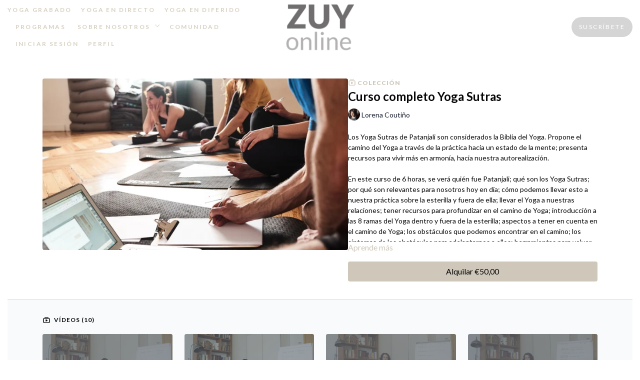

--- FILE ---
content_type: text/vnd.turbo-stream.html; charset=utf-8
request_url: https://tv.zentrourbanyoga.com/programs/collection-sd1zidnpvry.turbo_stream?playlist_position=sidebar&preview=false
body_size: -33
content:
<!DOCTYPE html><html><head><meta name="csrf-param" content="authenticity_token" />
<meta name="csrf-token" content="dd2JJi0gMT86ua0Pgr8JTIBo7vp2ynscxqIH_Z_8FhhAXiZoviTrmJqavbuvoyP8KxLEngZRBDalTNY_UAxe6Q" /></head><body><turbo-stream action="update" target="program_show"><template>
  <turbo-frame id="program_player">
      <turbo-frame id="program_collection_homepage" src="/programs/collection-sd1zidnpvry/collection_homepage?playlist_position=sidebar&amp;preview=false">
</turbo-frame></turbo-frame></template></turbo-stream></body></html>

--- FILE ---
content_type: text/vnd.turbo-stream.html; charset=utf-8
request_url: https://tv.zentrourbanyoga.com/programs/collection-sd1zidnpvry/collection_homepage?playlist_position=sidebar&preview=false
body_size: 51496
content:
<turbo-stream action="update" target="program_collection_homepage"><template><div class="hidden"
     data-controller="integrations"
     data-integrations-facebook-pixel-enabled-value="true"
     data-integrations-google-tag-manager-enabled-value="false"
     data-integrations-google-analytics-enabled-value="true"
>
  <span class="hidden"
        data-integrations-target="gTag"
        data-event="ViewContent"
        data-payload-attributes='["content_name"]'
        data-payload-values='[&quot;Curso completo Yoga Sutras&quot;]'
  ></span>
  <span class="hidden"
        data-integrations-target="fbPx"
        data-event="ViewContent"
        data-payload-attributes='["content_name"]'
        data-payload-values='[&quot;Curso completo Yoga Sutras&quot;]'
  ></span>
</div>

<div class="collection pt-0 lg:pt-4">
    <div
      class='container hotwired'
      id="collection_cover"
      data-controller="program program-details-modal"
      data-program-id="970903"
    >
      
<ds-modal no-background="" size="small" with-close-icon id="more-details-modal" data-action="close->program-details-modal#closeDetailModal">
  <div class="bg-ds-default">
    <div class="p-6 pb-0 max-h-[calc(100vh-190px)] overflow-y-auto">
      <p class="text-ds-default text-ds-large-bold mb-4">Curso completo Yoga Sutras</p>
      <p class="text-ds-small-semi-bold-uppercase text-ds-muted mb-4">Acerca de</p>
      <div class="content-description text-ds-base-regular text-ds-default mb-6" data-program-details-modal-target="modalContent"></div>
      <div class="p-4 bg-ds-overlay flex flex-col gap-2 rounded overflow-x-auto">
        <div class="flex w-full gap-2">
          <div class="text-ds-small-medium text-ds-default w-[100px]">Lanzado</div>
          <div class="text-ds-small-regular text-ds-default">marzo 2021</div>
        </div>
          <div class="flex w-full gap-2">
              <div class="text-ds-small-medium text-ds-default w-[100px] shrink-0">Categorías</div>
            <div class="flex flex-col w-full">
                <div class="flex">
                  <a
                    class="shrink-0 text-primary text-ds-small-medium inline-block mr-1"
                    target="_blank"
                    href="/categories/cursos-y-talleres-de-yoga-online"
                    data-turbo-frame="_top"
                  >
                    Programas
                  </a>
                  <span class="shrink-0 inline-block text-ds-small-regular text-ds-muted">
                    (213 vídeos)
                  </span>
                </div>
            </div>
          </div>
      </div>
        <p class="mt-6 text-ds-small-semi-bold-uppercase text-ds-muted">
          Materiales
        </p>
        <ds-swiper class="mt-4 md:grid md:grid-cols-4 md:gap-4"
          overflow-y-visible
          id="program_resources_swiper"
          md="disabled:true"
          options="{&quot;slidesPerView&quot;:2.3,&quot;spaceBetween&quot;:8}"
        >
            <swiper-slide>
              <ds-tooltip disabled md="disabled:false" id="file_resource_221964" class="flex h-12 w-full box-content" position="top">
                <div
                  style="clip-path: polygon(0 0, 0 100%, 100% 100%, 100% 16px, calc(100% - 16px) 0)"
                  class="w-full flex items-center bg-ds-subtle text-ds-default py-2 px-4 rounded relative box-border"
                >
                  <div class="text-ds-tiny-regular truncate max-h-8">
                    Bibliografia complementaria.pdf
                  </div>
                  <div
                    style="clip-path: polygon(0 0, 0 100%, 100% 100%, 100% 16px, calc(100% - 16px) 0)"
                    class="w-4 h-4 absolute right-0 top-0 bg-primary rounded rounded-t-none rounded-r-none"
                  ></div>
                </div>
              </ds-tooltip>
            </swiper-slide>
            <swiper-slide>
              <ds-tooltip disabled md="disabled:false" id="file_resource_222493" class="flex h-12 w-full box-content" position="top">
                <div
                  style="clip-path: polygon(0 0, 0 100%, 100% 100%, 100% 16px, calc(100% - 16px) 0)"
                  class="w-full flex items-center bg-ds-subtle text-ds-default py-2 px-4 rounded relative box-border"
                >
                  <div class="text-ds-tiny-regular truncate max-h-8">
                    patanjali-yoga-sutra-sanskrit.mp4
                  </div>
                  <div
                    style="clip-path: polygon(0 0, 0 100%, 100% 100%, 100% 16px, calc(100% - 16px) 0)"
                    class="w-4 h-4 absolute right-0 top-0 bg-primary rounded rounded-t-none rounded-r-none"
                  ></div>
                </div>
              </ds-tooltip>
            </swiper-slide>
            <swiper-slide>
              <ds-tooltip disabled md="disabled:false" id="file_resource_222490" class="flex h-12 w-full box-content" position="top">
                <div
                  style="clip-path: polygon(0 0, 0 100%, 100% 100%, 100% 16px, calc(100% - 16px) 0)"
                  class="w-full flex items-center bg-ds-subtle text-ds-default py-2 px-4 rounded relative box-border"
                >
                  <div class="text-ds-tiny-regular truncate max-h-8">
                    Esquema 8 ramas.pdf
                  </div>
                  <div
                    style="clip-path: polygon(0 0, 0 100%, 100% 100%, 100% 16px, calc(100% - 16px) 0)"
                    class="w-4 h-4 absolute right-0 top-0 bg-primary rounded rounded-t-none rounded-r-none"
                  ></div>
                </div>
              </ds-tooltip>
            </swiper-slide>
            <swiper-slide>
              <ds-tooltip disabled md="disabled:false" id="file_resource_222494" class="flex h-12 w-full box-content" position="top">
                <div
                  style="clip-path: polygon(0 0, 0 100%, 100% 100%, 100% 16px, calc(100% - 16px) 0)"
                  class="w-full flex items-center bg-ds-subtle text-ds-default py-2 px-4 rounded relative box-border"
                >
                  <div class="text-ds-tiny-regular truncate max-h-8">
                    patanjali-mantra.mp4
                  </div>
                  <div
                    style="clip-path: polygon(0 0, 0 100%, 100% 100%, 100% 16px, calc(100% - 16px) 0)"
                    class="w-4 h-4 absolute right-0 top-0 bg-primary rounded rounded-t-none rounded-r-none"
                  ></div>
                </div>
              </ds-tooltip>
            </swiper-slide>
        </ds-swiper>
        <p class="text-ds-small-regular text-ds-muted mt-2">
          Disponible para descargar después de la compra.
        </p>
    </div>
    <div class="text-right p-6 pt-2">
      <ds-button variant="primary" onclick="document.getElementById('more-details-modal').close()">Cerrar</ds-button>
    </div>
  </div>
</ds-modal>

<div class="flex flex-col lg:flex-row gap-x-12 mb-6 lg:mb-0">
    <div class="h-full w-full lg:w-[55%] relative">
        <img
          src="https://alpha.uscreencdn.com/images/programs/970903/horizontal/10675_2Fcatalog_image_2F970903_2F1q5llnd2R0yVEPM5ipvp_LuciaMphoto19_06_20-_20ZUY_135-XL.jpg?auto=webp&width=700"
          srcset="https://alpha.uscreencdn.com/images/programs/970903/horizontal/10675_2Fcatalog_image_2F970903_2F1q5llnd2R0yVEPM5ipvp_LuciaMphoto19_06_20-_20ZUY_135-XL.jpg?auto=webp&width=700,
                  https://alpha.uscreencdn.com/images/programs/970903/horizontal/10675_2Fcatalog_image_2F970903_2F1q5llnd2R0yVEPM5ipvp_LuciaMphoto19_06_20-_20ZUY_135-XL.jpg?auto=webp&width=1050 2x"
          alt="Curso completo Yoga Sutras"
          class="aspect-video rounded h-auto w-full"
        >
    </div>
  <div id="program_about" class="w-full lg:w-[45%] lg:mb-5">
      <p class="text-primary text-ds-tiny-bold-uppercase mb-1 mt-4 lg:mt-0">
        <ds-icon class="inline-block align-sub" size="16px" name='playlist'></ds-icon> Colección
      </p>
      <h1 class="text-ds-title-2-semi-bold mt-2 lg:mt-0">
        Curso completo Yoga Sutras
      </h1>
      <div class="mt-2">
        <span class="inline-block">
            <ds-avatar
              style="--ds-avatar-size: 1.5rem;"
              class="inline-block "
              size="xxxs"
              url="https://alpha.uscreencdn.com/images/author/35404/small_Y8OKYZ0TSsS1ON2oeZ3C_IMG_0301.jpeg"
              text="Lorena Coutiño">
            </ds-avatar>
        </span>
        <span class="inline-block align-super text-ds-default text-ds-small-regular">
          Lorena Coutiño
        </span>
      </div>
    <div class="mt-4 text-ds-small-regular">
      <div aria-expanded=true class="content-description line-clamp-3 max-h-[60px] xl:line-clamp-[7] xl:max-h-[140px] xl:aria-expanded:line-clamp-[11] xl:aria-expanded:max-h-[220px]" data-program-details-modal-target="description">
        <p>Los Yoga Sutras de Patanjali son considerados la Biblia del Yoga. Propone el camino del Yoga a través de la práctica hacia un estado de la mente; presenta recursos para vivir más en armonía, hacia nuestra autorealización.</p><p>&nbsp;</p><p>En este curso de 6 horas, se verá quién fue Patanjali; qué son los Yoga Sutras; por qué son relevantes para nosotros hoy en día; cómo podemos llevar esto a nuestra práctica sobre la esterilla y fuera de ella; llevar el Yoga a nuestras relaciones; tener recursos para profundizar en el camino de Yoga; introducción a las 8 ramas del Yoga dentro y fuera de la esterilla; aspectos a tener en cuenta en el camino de Yoga; los obstáculos que podemos encontrar en el camino; los síntomas de los obstáculos para adelantarnos a ellos; herramientas para volver al camino cuando lo perdemos y conclusiones de cómo llevar esto a nuestra práctica y nuestra vida.</p><p>&nbsp;</p><p>Este curso contiene el material de los cursos: "Yoga Sutras – para la práctica y para la vida",&nbsp;"Introducción a las 8 ramas del Yoga y "Yoga Sutras: obstáculos en el camino de Yoga y recursos para afrontarlos" en un pack.</p><p><br></p><p>Precio: 50€ acceso durante 3 meses</p><p>Duración: Curso completo 6 hrs y 20 min de videos</p><p>Profesora; Lorena Coutiño</p><p>&nbsp;</p><p>*material extraido de la formacion&nbsp;de Yoga 200 hrs.</p>
      </div>
      <ds-button variant="text" data-action="click->program-details-modal#openDetailModal" class="cursor-pointer">Aprende más</ds-button>
    </div>
    <div class="mt-4 flex flex-col sm:flex-row gap-2 ">
          <ds-button class="w-full" href="/checkout/new?o=rp970903" variant="primary" data-turbo-frame="_top">
            Alquilar €50,00</ds-button>
    </div>
  </div>
</div>

    </div>

  <div class="collection-videos relative bg-ds-inset border-y border-ds-default mt-4" id="program_playlist">
    <div class="container">
      <div
        class="py-8"
        data-area="playlist"
        data-controller="playlist-modal"
        data-playlist-modal-root-url-value="https://tv.zentrourbanyoga.com"
      >
          <ds-modal
            id="free-video-modal"
            size="large"
            with-close-icon
            close-icon-in-backdrop
            no-background
            
            data-action="close->playlist-modal#stopVideo"
            data-playlist-modal-target="modal"
          >
            <div data-controller="integrations"
                 data-integrations-facebook-pixel-enabled-value="true"
                 data-integrations-google-tag-manager-enabled-value="false"
                 data-integrations-google-analytics-enabled-value="true"
                 class="bg-ds-subtle"
            >
              <turbo-frame id="free_program"></turbo-frame>            </div>
          </ds-modal>

        <div class="flex items-center justify-between mb-5">
          <p class="collection-videos-counter text-ds-tiny-semi-bold-uppercase" data-area="counter">
            <ds-icon size="16px" class="pr-1 inline-block align-bottom" name='playlist'></ds-icon>
            Vídeos (10)
          </p>
        </div>
          <div class="playlist-divider mt-4 mb-3 md:hidden col-span-full" data-area="playlist-divider">
            
          </div>
            <ds-swiper
              initial-slide="0"
              class="md:hidden"
              md="disabled:true"
              overflow-visible
              options="{&quot;slidesPerView&quot;:2.3,&quot;spaceBetween&quot;:8}"
            >
                <swiper-slide>
                    <div class="content-item block pointer-events-none swiper-slide" data-cid="1805777">
    <div class="content-item-video relative">
      <div aria-hidden="true" style="padding-bottom: 56%;"></div>
      <img alt="¿Quién fue Patanjali y qué son los Yoga Sutras?" class="rounded absolute object-cover h-full w-full top-0 left-0" style="opacity: 1;" srcset="https://alpha.uscreencdn.com/images/programs/521367/horizontal/thumbnail.jpg?auto=webp&amp;width=350 350w, https://alpha.uscreencdn.com/images/programs/521367/horizontal/thumbnail.jpg?auto=webp&amp;width=700 700w, https://alpha.uscreencdn.com/images/programs/521367/horizontal/thumbnail.jpg?auto=webp&amp;width=1050 1050w" loading="lazy" decoding="async" src="https://alpha.uscreencdn.com/images/programs/521367/horizontal/thumbnail.jpg" />
      <div class="badge flex justify-center items-center text-white content-card-badge">
        <span class="badge-item">17:36</span>
      </div>
      <div class="absolute flex items-center justify-center inset-0 bg-transparent-light text-white rounded" data-test="lock-icon">
        <svg xmlns="http://www.w3.org/2000/svg" viewBox="0 0 18 20" data-area="lock-icon" height="18" width="20"><g fill="none" fill-rule="evenodd" stroke="currentColor" stroke-linecap="round" stroke-linejoin="round" stroke-width="1.5"><path d="M13.927 18.872H3.634C2.18 18.872 1 17.727 1 16.312V10.35c0-1.413 1.18-2.56 2.634-2.56h10.293c1.455 0 2.634 1.147 2.634 2.56v5.964c0 1.414-1.179 2.56-2.634 2.56z"></path><path d="M3.81 7.79V5.83C3.81 3.162 6.035 1 8.78 1c2.746 0 4.97 2.162 4.97 4.829V7.79"></path></g></svg>

      </div>
    </div>
    <p class="content-item-title mt-2 text-ds-base-regular truncate" title="¿Quién fue Patanjali y qué son los Yoga Sutras?">¿Quién fue Patanjali y qué son los Yoga Sutras?</p>
    <p class="content-item-description text-ds-muted text-ds-small-regular line-clamp-2 h-10"></p>
  </div>

                </swiper-slide>
                <swiper-slide>
                    <div class="content-item block pointer-events-none swiper-slide" data-cid="1805778">
    <div class="content-item-video relative">
      <div aria-hidden="true" style="padding-bottom: 56%;"></div>
      <img alt="Intro a 4 capítulos Yoga Sutras" class="rounded absolute object-cover h-full w-full top-0 left-0" style="opacity: 1;" srcset="https://alpha.uscreencdn.com/images/programs/460697/horizontal/thumbnail.jpg?auto=webp&amp;width=350 350w, https://alpha.uscreencdn.com/images/programs/460697/horizontal/thumbnail.jpg?auto=webp&amp;width=700 700w, https://alpha.uscreencdn.com/images/programs/460697/horizontal/thumbnail.jpg?auto=webp&amp;width=1050 1050w" loading="lazy" decoding="async" src="https://alpha.uscreencdn.com/images/programs/460697/horizontal/thumbnail.jpg" />
      <div class="badge flex justify-center items-center text-white content-card-badge">
        <span class="badge-item">15:07</span>
      </div>
      <div class="absolute flex items-center justify-center inset-0 bg-transparent-light text-white rounded" data-test="lock-icon">
        <svg xmlns="http://www.w3.org/2000/svg" viewBox="0 0 18 20" data-area="lock-icon" height="18" width="20"><g fill="none" fill-rule="evenodd" stroke="currentColor" stroke-linecap="round" stroke-linejoin="round" stroke-width="1.5"><path d="M13.927 18.872H3.634C2.18 18.872 1 17.727 1 16.312V10.35c0-1.413 1.18-2.56 2.634-2.56h10.293c1.455 0 2.634 1.147 2.634 2.56v5.964c0 1.414-1.179 2.56-2.634 2.56z"></path><path d="M3.81 7.79V5.83C3.81 3.162 6.035 1 8.78 1c2.746 0 4.97 2.162 4.97 4.829V7.79"></path></g></svg>

      </div>
    </div>
    <p class="content-item-title mt-2 text-ds-base-regular truncate" title="Intro a 4 capítulos Yoga Sutras">Intro a 4 capítulos Yoga Sutras</p>
    <p class="content-item-description text-ds-muted text-ds-small-regular line-clamp-2 h-10"></p>
  </div>

                </swiper-slide>
                <swiper-slide>
                    <div class="content-item block pointer-events-none swiper-slide" data-cid="1805780">
    <div class="content-item-video relative">
      <div aria-hidden="true" style="padding-bottom: 56%;"></div>
      <img alt="Intro a las 8 ramas del Yoga" class="rounded absolute object-cover h-full w-full top-0 left-0" style="opacity: 1;" srcset="https://alpha.uscreencdn.com/images/programs/488491/horizontal/thumbnail.jpg?auto=webp&amp;width=350 350w, https://alpha.uscreencdn.com/images/programs/488491/horizontal/thumbnail.jpg?auto=webp&amp;width=700 700w, https://alpha.uscreencdn.com/images/programs/488491/horizontal/thumbnail.jpg?auto=webp&amp;width=1050 1050w" loading="lazy" decoding="async" src="https://alpha.uscreencdn.com/images/programs/488491/horizontal/thumbnail.jpg" />
      <div class="badge flex justify-center items-center text-white content-card-badge">
        <span class="badge-item">55:34</span>
      </div>
      <div class="absolute flex items-center justify-center inset-0 bg-transparent-light text-white rounded" data-test="lock-icon">
        <svg xmlns="http://www.w3.org/2000/svg" viewBox="0 0 18 20" data-area="lock-icon" height="18" width="20"><g fill="none" fill-rule="evenodd" stroke="currentColor" stroke-linecap="round" stroke-linejoin="round" stroke-width="1.5"><path d="M13.927 18.872H3.634C2.18 18.872 1 17.727 1 16.312V10.35c0-1.413 1.18-2.56 2.634-2.56h10.293c1.455 0 2.634 1.147 2.634 2.56v5.964c0 1.414-1.179 2.56-2.634 2.56z"></path><path d="M3.81 7.79V5.83C3.81 3.162 6.035 1 8.78 1c2.746 0 4.97 2.162 4.97 4.829V7.79"></path></g></svg>

      </div>
    </div>
    <p class="content-item-title mt-2 text-ds-base-regular truncate" title="Intro a las 8 ramas del Yoga">Intro a las 8 ramas del Yoga</p>
    <p class="content-item-description text-ds-muted text-ds-small-regular line-clamp-2 h-10"></p>
  </div>

                </swiper-slide>
                <swiper-slide>
                    <div class="content-item block pointer-events-none swiper-slide" data-cid="1805781">
    <div class="content-item-video relative">
      <div aria-hidden="true" style="padding-bottom: 56%;"></div>
      <img alt="Los Yamas" class="rounded absolute object-cover h-full w-full top-0 left-0" style="opacity: 1;" srcset="https://alpha.uscreencdn.com/images/programs/488420/horizontal/thumbnail.jpg?auto=webp&amp;width=350 350w, https://alpha.uscreencdn.com/images/programs/488420/horizontal/thumbnail.jpg?auto=webp&amp;width=700 700w, https://alpha.uscreencdn.com/images/programs/488420/horizontal/thumbnail.jpg?auto=webp&amp;width=1050 1050w" loading="lazy" decoding="async" src="https://alpha.uscreencdn.com/images/programs/488420/horizontal/thumbnail.jpg" />
      <div class="badge flex justify-center items-center text-white content-card-badge">
        <span class="badge-item">41:49</span>
      </div>
      <div class="absolute flex items-center justify-center inset-0 bg-transparent-light text-white rounded" data-test="lock-icon">
        <svg xmlns="http://www.w3.org/2000/svg" viewBox="0 0 18 20" data-area="lock-icon" height="18" width="20"><g fill="none" fill-rule="evenodd" stroke="currentColor" stroke-linecap="round" stroke-linejoin="round" stroke-width="1.5"><path d="M13.927 18.872H3.634C2.18 18.872 1 17.727 1 16.312V10.35c0-1.413 1.18-2.56 2.634-2.56h10.293c1.455 0 2.634 1.147 2.634 2.56v5.964c0 1.414-1.179 2.56-2.634 2.56z"></path><path d="M3.81 7.79V5.83C3.81 3.162 6.035 1 8.78 1c2.746 0 4.97 2.162 4.97 4.829V7.79"></path></g></svg>

      </div>
    </div>
    <p class="content-item-title mt-2 text-ds-base-regular truncate" title="Los Yamas">Los Yamas</p>
    <p class="content-item-description text-ds-muted text-ds-small-regular line-clamp-2 h-10"></p>
  </div>

                </swiper-slide>
                <swiper-slide>
                    <div class="content-item block pointer-events-none swiper-slide" data-cid="1805782">
    <div class="content-item-video relative">
      <div aria-hidden="true" style="padding-bottom: 56%;"></div>
      <img alt="Los Niyamas" class="rounded absolute object-cover h-full w-full top-0 left-0" style="opacity: 1;" srcset="https://alpha.uscreencdn.com/images/programs/488418/horizontal/thumbnail.jpg?auto=webp&amp;width=350 350w, https://alpha.uscreencdn.com/images/programs/488418/horizontal/thumbnail.jpg?auto=webp&amp;width=700 700w, https://alpha.uscreencdn.com/images/programs/488418/horizontal/thumbnail.jpg?auto=webp&amp;width=1050 1050w" loading="lazy" decoding="async" src="https://alpha.uscreencdn.com/images/programs/488418/horizontal/thumbnail.jpg" />
      <div class="badge flex justify-center items-center text-white content-card-badge">
        <span class="badge-item">34:36</span>
      </div>
      <div class="absolute flex items-center justify-center inset-0 bg-transparent-light text-white rounded" data-test="lock-icon">
        <svg xmlns="http://www.w3.org/2000/svg" viewBox="0 0 18 20" data-area="lock-icon" height="18" width="20"><g fill="none" fill-rule="evenodd" stroke="currentColor" stroke-linecap="round" stroke-linejoin="round" stroke-width="1.5"><path d="M13.927 18.872H3.634C2.18 18.872 1 17.727 1 16.312V10.35c0-1.413 1.18-2.56 2.634-2.56h10.293c1.455 0 2.634 1.147 2.634 2.56v5.964c0 1.414-1.179 2.56-2.634 2.56z"></path><path d="M3.81 7.79V5.83C3.81 3.162 6.035 1 8.78 1c2.746 0 4.97 2.162 4.97 4.829V7.79"></path></g></svg>

      </div>
    </div>
    <p class="content-item-title mt-2 text-ds-base-regular truncate" title="Los Niyamas">Los Niyamas</p>
    <p class="content-item-description text-ds-muted text-ds-small-regular line-clamp-2 h-10"></p>
  </div>

                </swiper-slide>
                <swiper-slide>
                    <div class="content-item block pointer-events-none swiper-slide" data-cid="1805784">
    <div class="content-item-video relative">
      <div aria-hidden="true" style="padding-bottom: 56%;"></div>
      <img alt="Yoga Sutras: Aspectos a tener en cuenta en el camino de Yoga." class="rounded absolute object-cover h-full w-full top-0 left-0" style="opacity: 1;" srcset="https://alpha.uscreencdn.com/images/programs/526288/horizontal/thumbnail.jpg?auto=webp&amp;width=350 350w, https://alpha.uscreencdn.com/images/programs/526288/horizontal/thumbnail.jpg?auto=webp&amp;width=700 700w, https://alpha.uscreencdn.com/images/programs/526288/horizontal/thumbnail.jpg?auto=webp&amp;width=1050 1050w" loading="lazy" decoding="async" src="https://alpha.uscreencdn.com/images/programs/526288/horizontal/thumbnail.jpg" />
      <div class="badge flex justify-center items-center text-white content-card-badge">
        <span class="badge-item">11:24</span>
      </div>
      <div class="absolute flex items-center justify-center inset-0 bg-transparent-light text-white rounded" data-test="lock-icon">
        <svg xmlns="http://www.w3.org/2000/svg" viewBox="0 0 18 20" data-area="lock-icon" height="18" width="20"><g fill="none" fill-rule="evenodd" stroke="currentColor" stroke-linecap="round" stroke-linejoin="round" stroke-width="1.5"><path d="M13.927 18.872H3.634C2.18 18.872 1 17.727 1 16.312V10.35c0-1.413 1.18-2.56 2.634-2.56h10.293c1.455 0 2.634 1.147 2.634 2.56v5.964c0 1.414-1.179 2.56-2.634 2.56z"></path><path d="M3.81 7.79V5.83C3.81 3.162 6.035 1 8.78 1c2.746 0 4.97 2.162 4.97 4.829V7.79"></path></g></svg>

      </div>
    </div>
    <p class="content-item-title mt-2 text-ds-base-regular truncate" title="Yoga Sutras: Aspectos a tener en cuenta en el camino de Yoga.">Yoga Sutras: Aspectos a tener en cuenta en el camino de Yoga.</p>
    <p class="content-item-description text-ds-muted text-ds-small-regular line-clamp-2 h-10"></p>
  </div>

                </swiper-slide>
                <swiper-slide>
                    <div class="content-item block pointer-events-none swiper-slide" data-cid="1805785">
    <div class="content-item-video relative">
      <div aria-hidden="true" style="padding-bottom: 56%;"></div>
      <img alt="Yoga Sutras: los obstáculos." class="rounded absolute object-cover h-full w-full top-0 left-0" style="opacity: 1;" srcset="https://alpha.uscreencdn.com/images/programs/526299/horizontal/thumbnail.jpg?auto=webp&amp;width=350 350w, https://alpha.uscreencdn.com/images/programs/526299/horizontal/thumbnail.jpg?auto=webp&amp;width=700 700w, https://alpha.uscreencdn.com/images/programs/526299/horizontal/thumbnail.jpg?auto=webp&amp;width=1050 1050w" loading="lazy" decoding="async" src="https://alpha.uscreencdn.com/images/programs/526299/horizontal/thumbnail.jpg" />
      <div class="badge flex justify-center items-center text-white content-card-badge">
        <span class="badge-item">17:33</span>
      </div>
      <div class="absolute flex items-center justify-center inset-0 bg-transparent-light text-white rounded" data-test="lock-icon">
        <svg xmlns="http://www.w3.org/2000/svg" viewBox="0 0 18 20" data-area="lock-icon" height="18" width="20"><g fill="none" fill-rule="evenodd" stroke="currentColor" stroke-linecap="round" stroke-linejoin="round" stroke-width="1.5"><path d="M13.927 18.872H3.634C2.18 18.872 1 17.727 1 16.312V10.35c0-1.413 1.18-2.56 2.634-2.56h10.293c1.455 0 2.634 1.147 2.634 2.56v5.964c0 1.414-1.179 2.56-2.634 2.56z"></path><path d="M3.81 7.79V5.83C3.81 3.162 6.035 1 8.78 1c2.746 0 4.97 2.162 4.97 4.829V7.79"></path></g></svg>

      </div>
    </div>
    <p class="content-item-title mt-2 text-ds-base-regular truncate" title="Yoga Sutras: los obstáculos.">Yoga Sutras: los obstáculos.</p>
    <p class="content-item-description text-ds-muted text-ds-small-regular line-clamp-2 h-10"></p>
  </div>

                </swiper-slide>
                <swiper-slide>
                    <div class="content-item block pointer-events-none swiper-slide" data-cid="1805786">
    <div class="content-item-video relative">
      <div aria-hidden="true" style="padding-bottom: 56%;"></div>
      <img alt="Yoga Sutras: síntomas de los obstáculos." class="rounded absolute object-cover h-full w-full top-0 left-0" style="opacity: 1;" srcset="https://alpha.uscreencdn.com/images/programs/526279/horizontal/thumbnail.jpg?auto=webp&amp;width=350 350w, https://alpha.uscreencdn.com/images/programs/526279/horizontal/thumbnail.jpg?auto=webp&amp;width=700 700w, https://alpha.uscreencdn.com/images/programs/526279/horizontal/thumbnail.jpg?auto=webp&amp;width=1050 1050w" loading="lazy" decoding="async" src="https://alpha.uscreencdn.com/images/programs/526279/horizontal/thumbnail.jpg" />
      <div class="badge flex justify-center items-center text-white content-card-badge">
        <span class="badge-item">07:59</span>
      </div>
      <div class="absolute flex items-center justify-center inset-0 bg-transparent-light text-white rounded" data-test="lock-icon">
        <svg xmlns="http://www.w3.org/2000/svg" viewBox="0 0 18 20" data-area="lock-icon" height="18" width="20"><g fill="none" fill-rule="evenodd" stroke="currentColor" stroke-linecap="round" stroke-linejoin="round" stroke-width="1.5"><path d="M13.927 18.872H3.634C2.18 18.872 1 17.727 1 16.312V10.35c0-1.413 1.18-2.56 2.634-2.56h10.293c1.455 0 2.634 1.147 2.634 2.56v5.964c0 1.414-1.179 2.56-2.634 2.56z"></path><path d="M3.81 7.79V5.83C3.81 3.162 6.035 1 8.78 1c2.746 0 4.97 2.162 4.97 4.829V7.79"></path></g></svg>

      </div>
    </div>
    <p class="content-item-title mt-2 text-ds-base-regular truncate" title="Yoga Sutras: síntomas de los obstáculos.">Yoga Sutras: síntomas de los obstáculos.</p>
    <p class="content-item-description text-ds-muted text-ds-small-regular line-clamp-2 h-10"></p>
  </div>

                </swiper-slide>
                <swiper-slide>
                    <div class="content-item block pointer-events-none swiper-slide" data-cid="1805787">
    <div class="content-item-video relative">
      <div aria-hidden="true" style="padding-bottom: 56%;"></div>
      <img alt="Yoga Sutras: volver al camino" class="rounded absolute object-cover h-full w-full top-0 left-0" style="opacity: 1;" srcset="https://alpha.uscreencdn.com/images/programs/526308/horizontal/thumbnail.jpg?auto=webp&amp;width=350 350w, https://alpha.uscreencdn.com/images/programs/526308/horizontal/thumbnail.jpg?auto=webp&amp;width=700 700w, https://alpha.uscreencdn.com/images/programs/526308/horizontal/thumbnail.jpg?auto=webp&amp;width=1050 1050w" loading="lazy" decoding="async" src="https://alpha.uscreencdn.com/images/programs/526308/horizontal/thumbnail.jpg" />
      <div class="badge flex justify-center items-center text-white content-card-badge">
        <span class="badge-item">41:35</span>
      </div>
      <div class="absolute flex items-center justify-center inset-0 bg-transparent-light text-white rounded" data-test="lock-icon">
        <svg xmlns="http://www.w3.org/2000/svg" viewBox="0 0 18 20" data-area="lock-icon" height="18" width="20"><g fill="none" fill-rule="evenodd" stroke="currentColor" stroke-linecap="round" stroke-linejoin="round" stroke-width="1.5"><path d="M13.927 18.872H3.634C2.18 18.872 1 17.727 1 16.312V10.35c0-1.413 1.18-2.56 2.634-2.56h10.293c1.455 0 2.634 1.147 2.634 2.56v5.964c0 1.414-1.179 2.56-2.634 2.56z"></path><path d="M3.81 7.79V5.83C3.81 3.162 6.035 1 8.78 1c2.746 0 4.97 2.162 4.97 4.829V7.79"></path></g></svg>

      </div>
    </div>
    <p class="content-item-title mt-2 text-ds-base-regular truncate" title="Yoga Sutras: volver al camino">Yoga Sutras: volver al camino</p>
    <p class="content-item-description text-ds-muted text-ds-small-regular line-clamp-2 h-10"></p>
  </div>

                </swiper-slide>
                <swiper-slide>
                    <div class="content-item block pointer-events-none swiper-slide" data-cid="1805788">
    <div class="content-item-video relative">
      <div aria-hidden="true" style="padding-bottom: 56%;"></div>
      <img alt="Yoga Sutras: conclusiones" class="rounded absolute object-cover h-full w-full top-0 left-0" style="opacity: 1;" srcset="https://alpha.uscreencdn.com/images/programs/526278/horizontal/thumbnail.jpg?auto=webp&amp;width=350 350w, https://alpha.uscreencdn.com/images/programs/526278/horizontal/thumbnail.jpg?auto=webp&amp;width=700 700w, https://alpha.uscreencdn.com/images/programs/526278/horizontal/thumbnail.jpg?auto=webp&amp;width=1050 1050w" loading="lazy" decoding="async" src="https://alpha.uscreencdn.com/images/programs/526278/horizontal/thumbnail.jpg" />
      <div class="badge flex justify-center items-center text-white content-card-badge">
        <span class="badge-item">07:57</span>
      </div>
      <div class="absolute flex items-center justify-center inset-0 bg-transparent-light text-white rounded" data-test="lock-icon">
        <svg xmlns="http://www.w3.org/2000/svg" viewBox="0 0 18 20" data-area="lock-icon" height="18" width="20"><g fill="none" fill-rule="evenodd" stroke="currentColor" stroke-linecap="round" stroke-linejoin="round" stroke-width="1.5"><path d="M13.927 18.872H3.634C2.18 18.872 1 17.727 1 16.312V10.35c0-1.413 1.18-2.56 2.634-2.56h10.293c1.455 0 2.634 1.147 2.634 2.56v5.964c0 1.414-1.179 2.56-2.634 2.56z"></path><path d="M3.81 7.79V5.83C3.81 3.162 6.035 1 8.78 1c2.746 0 4.97 2.162 4.97 4.829V7.79"></path></g></svg>

      </div>
    </div>
    <p class="content-item-title mt-2 text-ds-base-regular truncate" title="Yoga Sutras: conclusiones">Yoga Sutras: conclusiones</p>
    <p class="content-item-description text-ds-muted text-ds-small-regular line-clamp-2 h-10"></p>
  </div>

                </swiper-slide>
            </ds-swiper>
        <ds-show-more
          style="--ds-show-more-fade-color: transparent;"
          content-not-clickable
          class="!hidden md:!block"
          float="center"
          disabled="true"
          once
          max-height="550"
          md="disabled:false"
          lg="max-height:900"
        >
          <ds-button slot="button" class="collection-videos-button mt-6">Mostrar todos los vídeos</ds-button>
          <div slot="content" class="grid grid-cols-2 md:grid-cols-3 lg:grid-cols-4 gap-6" data-area="chapters">
                <div class="content-item block pointer-events-none" data-cid="1805777">
    <div class="content-item-video relative">
      <div aria-hidden="true" style="padding-bottom: 56%;"></div>
      <img alt="¿Quién fue Patanjali y qué son los Yoga Sutras?" class="rounded absolute object-cover h-full w-full top-0 left-0" style="opacity: 1;" srcset="https://alpha.uscreencdn.com/images/programs/521367/horizontal/thumbnail.jpg?auto=webp&amp;width=350 350w, https://alpha.uscreencdn.com/images/programs/521367/horizontal/thumbnail.jpg?auto=webp&amp;width=700 700w, https://alpha.uscreencdn.com/images/programs/521367/horizontal/thumbnail.jpg?auto=webp&amp;width=1050 1050w" loading="lazy" decoding="async" src="https://alpha.uscreencdn.com/images/programs/521367/horizontal/thumbnail.jpg" />
      <div class="badge flex justify-center items-center text-white content-card-badge">
        <span class="badge-item">17:36</span>
      </div>
      <div class="absolute flex items-center justify-center inset-0 bg-transparent-light text-white rounded" data-test="lock-icon">
        <svg xmlns="http://www.w3.org/2000/svg" viewBox="0 0 18 20" data-area="lock-icon" height="18" width="20"><g fill="none" fill-rule="evenodd" stroke="currentColor" stroke-linecap="round" stroke-linejoin="round" stroke-width="1.5"><path d="M13.927 18.872H3.634C2.18 18.872 1 17.727 1 16.312V10.35c0-1.413 1.18-2.56 2.634-2.56h10.293c1.455 0 2.634 1.147 2.634 2.56v5.964c0 1.414-1.179 2.56-2.634 2.56z"></path><path d="M3.81 7.79V5.83C3.81 3.162 6.035 1 8.78 1c2.746 0 4.97 2.162 4.97 4.829V7.79"></path></g></svg>

      </div>
    </div>
    <p class="content-item-title mt-2 text-ds-base-regular truncate" title="¿Quién fue Patanjali y qué son los Yoga Sutras?">¿Quién fue Patanjali y qué son los Yoga Sutras?</p>
    <p class="content-item-description text-ds-muted text-ds-small-regular line-clamp-2 max-h-10"></p>
  </div>

                <div class="content-item block pointer-events-none" data-cid="1805778">
    <div class="content-item-video relative">
      <div aria-hidden="true" style="padding-bottom: 56%;"></div>
      <img alt="Intro a 4 capítulos Yoga Sutras" class="rounded absolute object-cover h-full w-full top-0 left-0" style="opacity: 1;" srcset="https://alpha.uscreencdn.com/images/programs/460697/horizontal/thumbnail.jpg?auto=webp&amp;width=350 350w, https://alpha.uscreencdn.com/images/programs/460697/horizontal/thumbnail.jpg?auto=webp&amp;width=700 700w, https://alpha.uscreencdn.com/images/programs/460697/horizontal/thumbnail.jpg?auto=webp&amp;width=1050 1050w" loading="lazy" decoding="async" src="https://alpha.uscreencdn.com/images/programs/460697/horizontal/thumbnail.jpg" />
      <div class="badge flex justify-center items-center text-white content-card-badge">
        <span class="badge-item">15:07</span>
      </div>
      <div class="absolute flex items-center justify-center inset-0 bg-transparent-light text-white rounded" data-test="lock-icon">
        <svg xmlns="http://www.w3.org/2000/svg" viewBox="0 0 18 20" data-area="lock-icon" height="18" width="20"><g fill="none" fill-rule="evenodd" stroke="currentColor" stroke-linecap="round" stroke-linejoin="round" stroke-width="1.5"><path d="M13.927 18.872H3.634C2.18 18.872 1 17.727 1 16.312V10.35c0-1.413 1.18-2.56 2.634-2.56h10.293c1.455 0 2.634 1.147 2.634 2.56v5.964c0 1.414-1.179 2.56-2.634 2.56z"></path><path d="M3.81 7.79V5.83C3.81 3.162 6.035 1 8.78 1c2.746 0 4.97 2.162 4.97 4.829V7.79"></path></g></svg>

      </div>
    </div>
    <p class="content-item-title mt-2 text-ds-base-regular truncate" title="Intro a 4 capítulos Yoga Sutras">Intro a 4 capítulos Yoga Sutras</p>
    <p class="content-item-description text-ds-muted text-ds-small-regular line-clamp-2 max-h-10"></p>
  </div>

                <div class="content-item block pointer-events-none" data-cid="1805780">
    <div class="content-item-video relative">
      <div aria-hidden="true" style="padding-bottom: 56%;"></div>
      <img alt="Intro a las 8 ramas del Yoga" class="rounded absolute object-cover h-full w-full top-0 left-0" style="opacity: 1;" srcset="https://alpha.uscreencdn.com/images/programs/488491/horizontal/thumbnail.jpg?auto=webp&amp;width=350 350w, https://alpha.uscreencdn.com/images/programs/488491/horizontal/thumbnail.jpg?auto=webp&amp;width=700 700w, https://alpha.uscreencdn.com/images/programs/488491/horizontal/thumbnail.jpg?auto=webp&amp;width=1050 1050w" loading="lazy" decoding="async" src="https://alpha.uscreencdn.com/images/programs/488491/horizontal/thumbnail.jpg" />
      <div class="badge flex justify-center items-center text-white content-card-badge">
        <span class="badge-item">55:34</span>
      </div>
      <div class="absolute flex items-center justify-center inset-0 bg-transparent-light text-white rounded" data-test="lock-icon">
        <svg xmlns="http://www.w3.org/2000/svg" viewBox="0 0 18 20" data-area="lock-icon" height="18" width="20"><g fill="none" fill-rule="evenodd" stroke="currentColor" stroke-linecap="round" stroke-linejoin="round" stroke-width="1.5"><path d="M13.927 18.872H3.634C2.18 18.872 1 17.727 1 16.312V10.35c0-1.413 1.18-2.56 2.634-2.56h10.293c1.455 0 2.634 1.147 2.634 2.56v5.964c0 1.414-1.179 2.56-2.634 2.56z"></path><path d="M3.81 7.79V5.83C3.81 3.162 6.035 1 8.78 1c2.746 0 4.97 2.162 4.97 4.829V7.79"></path></g></svg>

      </div>
    </div>
    <p class="content-item-title mt-2 text-ds-base-regular truncate" title="Intro a las 8 ramas del Yoga">Intro a las 8 ramas del Yoga</p>
    <p class="content-item-description text-ds-muted text-ds-small-regular line-clamp-2 max-h-10"></p>
  </div>

                <div class="content-item block pointer-events-none" data-cid="1805781">
    <div class="content-item-video relative">
      <div aria-hidden="true" style="padding-bottom: 56%;"></div>
      <img alt="Los Yamas" class="rounded absolute object-cover h-full w-full top-0 left-0" style="opacity: 1;" srcset="https://alpha.uscreencdn.com/images/programs/488420/horizontal/thumbnail.jpg?auto=webp&amp;width=350 350w, https://alpha.uscreencdn.com/images/programs/488420/horizontal/thumbnail.jpg?auto=webp&amp;width=700 700w, https://alpha.uscreencdn.com/images/programs/488420/horizontal/thumbnail.jpg?auto=webp&amp;width=1050 1050w" loading="lazy" decoding="async" src="https://alpha.uscreencdn.com/images/programs/488420/horizontal/thumbnail.jpg" />
      <div class="badge flex justify-center items-center text-white content-card-badge">
        <span class="badge-item">41:49</span>
      </div>
      <div class="absolute flex items-center justify-center inset-0 bg-transparent-light text-white rounded" data-test="lock-icon">
        <svg xmlns="http://www.w3.org/2000/svg" viewBox="0 0 18 20" data-area="lock-icon" height="18" width="20"><g fill="none" fill-rule="evenodd" stroke="currentColor" stroke-linecap="round" stroke-linejoin="round" stroke-width="1.5"><path d="M13.927 18.872H3.634C2.18 18.872 1 17.727 1 16.312V10.35c0-1.413 1.18-2.56 2.634-2.56h10.293c1.455 0 2.634 1.147 2.634 2.56v5.964c0 1.414-1.179 2.56-2.634 2.56z"></path><path d="M3.81 7.79V5.83C3.81 3.162 6.035 1 8.78 1c2.746 0 4.97 2.162 4.97 4.829V7.79"></path></g></svg>

      </div>
    </div>
    <p class="content-item-title mt-2 text-ds-base-regular truncate" title="Los Yamas">Los Yamas</p>
    <p class="content-item-description text-ds-muted text-ds-small-regular line-clamp-2 max-h-10"></p>
  </div>

                <div class="content-item block pointer-events-none" data-cid="1805782">
    <div class="content-item-video relative">
      <div aria-hidden="true" style="padding-bottom: 56%;"></div>
      <img alt="Los Niyamas" class="rounded absolute object-cover h-full w-full top-0 left-0" style="opacity: 1;" srcset="https://alpha.uscreencdn.com/images/programs/488418/horizontal/thumbnail.jpg?auto=webp&amp;width=350 350w, https://alpha.uscreencdn.com/images/programs/488418/horizontal/thumbnail.jpg?auto=webp&amp;width=700 700w, https://alpha.uscreencdn.com/images/programs/488418/horizontal/thumbnail.jpg?auto=webp&amp;width=1050 1050w" loading="lazy" decoding="async" src="https://alpha.uscreencdn.com/images/programs/488418/horizontal/thumbnail.jpg" />
      <div class="badge flex justify-center items-center text-white content-card-badge">
        <span class="badge-item">34:36</span>
      </div>
      <div class="absolute flex items-center justify-center inset-0 bg-transparent-light text-white rounded" data-test="lock-icon">
        <svg xmlns="http://www.w3.org/2000/svg" viewBox="0 0 18 20" data-area="lock-icon" height="18" width="20"><g fill="none" fill-rule="evenodd" stroke="currentColor" stroke-linecap="round" stroke-linejoin="round" stroke-width="1.5"><path d="M13.927 18.872H3.634C2.18 18.872 1 17.727 1 16.312V10.35c0-1.413 1.18-2.56 2.634-2.56h10.293c1.455 0 2.634 1.147 2.634 2.56v5.964c0 1.414-1.179 2.56-2.634 2.56z"></path><path d="M3.81 7.79V5.83C3.81 3.162 6.035 1 8.78 1c2.746 0 4.97 2.162 4.97 4.829V7.79"></path></g></svg>

      </div>
    </div>
    <p class="content-item-title mt-2 text-ds-base-regular truncate" title="Los Niyamas">Los Niyamas</p>
    <p class="content-item-description text-ds-muted text-ds-small-regular line-clamp-2 max-h-10"></p>
  </div>

                <div class="content-item block pointer-events-none" data-cid="1805784">
    <div class="content-item-video relative">
      <div aria-hidden="true" style="padding-bottom: 56%;"></div>
      <img alt="Yoga Sutras: Aspectos a tener en cuenta en el camino de Yoga." class="rounded absolute object-cover h-full w-full top-0 left-0" style="opacity: 1;" srcset="https://alpha.uscreencdn.com/images/programs/526288/horizontal/thumbnail.jpg?auto=webp&amp;width=350 350w, https://alpha.uscreencdn.com/images/programs/526288/horizontal/thumbnail.jpg?auto=webp&amp;width=700 700w, https://alpha.uscreencdn.com/images/programs/526288/horizontal/thumbnail.jpg?auto=webp&amp;width=1050 1050w" loading="lazy" decoding="async" src="https://alpha.uscreencdn.com/images/programs/526288/horizontal/thumbnail.jpg" />
      <div class="badge flex justify-center items-center text-white content-card-badge">
        <span class="badge-item">11:24</span>
      </div>
      <div class="absolute flex items-center justify-center inset-0 bg-transparent-light text-white rounded" data-test="lock-icon">
        <svg xmlns="http://www.w3.org/2000/svg" viewBox="0 0 18 20" data-area="lock-icon" height="18" width="20"><g fill="none" fill-rule="evenodd" stroke="currentColor" stroke-linecap="round" stroke-linejoin="round" stroke-width="1.5"><path d="M13.927 18.872H3.634C2.18 18.872 1 17.727 1 16.312V10.35c0-1.413 1.18-2.56 2.634-2.56h10.293c1.455 0 2.634 1.147 2.634 2.56v5.964c0 1.414-1.179 2.56-2.634 2.56z"></path><path d="M3.81 7.79V5.83C3.81 3.162 6.035 1 8.78 1c2.746 0 4.97 2.162 4.97 4.829V7.79"></path></g></svg>

      </div>
    </div>
    <p class="content-item-title mt-2 text-ds-base-regular truncate" title="Yoga Sutras: Aspectos a tener en cuenta en el camino de Yoga.">Yoga Sutras: Aspectos a tener en cuenta en el camino de Yoga.</p>
    <p class="content-item-description text-ds-muted text-ds-small-regular line-clamp-2 max-h-10"></p>
  </div>

                <div class="content-item block pointer-events-none" data-cid="1805785">
    <div class="content-item-video relative">
      <div aria-hidden="true" style="padding-bottom: 56%;"></div>
      <img alt="Yoga Sutras: los obstáculos." class="rounded absolute object-cover h-full w-full top-0 left-0" style="opacity: 1;" srcset="https://alpha.uscreencdn.com/images/programs/526299/horizontal/thumbnail.jpg?auto=webp&amp;width=350 350w, https://alpha.uscreencdn.com/images/programs/526299/horizontal/thumbnail.jpg?auto=webp&amp;width=700 700w, https://alpha.uscreencdn.com/images/programs/526299/horizontal/thumbnail.jpg?auto=webp&amp;width=1050 1050w" loading="lazy" decoding="async" src="https://alpha.uscreencdn.com/images/programs/526299/horizontal/thumbnail.jpg" />
      <div class="badge flex justify-center items-center text-white content-card-badge">
        <span class="badge-item">17:33</span>
      </div>
      <div class="absolute flex items-center justify-center inset-0 bg-transparent-light text-white rounded" data-test="lock-icon">
        <svg xmlns="http://www.w3.org/2000/svg" viewBox="0 0 18 20" data-area="lock-icon" height="18" width="20"><g fill="none" fill-rule="evenodd" stroke="currentColor" stroke-linecap="round" stroke-linejoin="round" stroke-width="1.5"><path d="M13.927 18.872H3.634C2.18 18.872 1 17.727 1 16.312V10.35c0-1.413 1.18-2.56 2.634-2.56h10.293c1.455 0 2.634 1.147 2.634 2.56v5.964c0 1.414-1.179 2.56-2.634 2.56z"></path><path d="M3.81 7.79V5.83C3.81 3.162 6.035 1 8.78 1c2.746 0 4.97 2.162 4.97 4.829V7.79"></path></g></svg>

      </div>
    </div>
    <p class="content-item-title mt-2 text-ds-base-regular truncate" title="Yoga Sutras: los obstáculos.">Yoga Sutras: los obstáculos.</p>
    <p class="content-item-description text-ds-muted text-ds-small-regular line-clamp-2 max-h-10"></p>
  </div>

                <div class="content-item block pointer-events-none" data-cid="1805786">
    <div class="content-item-video relative">
      <div aria-hidden="true" style="padding-bottom: 56%;"></div>
      <img alt="Yoga Sutras: síntomas de los obstáculos." class="rounded absolute object-cover h-full w-full top-0 left-0" style="opacity: 1;" srcset="https://alpha.uscreencdn.com/images/programs/526279/horizontal/thumbnail.jpg?auto=webp&amp;width=350 350w, https://alpha.uscreencdn.com/images/programs/526279/horizontal/thumbnail.jpg?auto=webp&amp;width=700 700w, https://alpha.uscreencdn.com/images/programs/526279/horizontal/thumbnail.jpg?auto=webp&amp;width=1050 1050w" loading="lazy" decoding="async" src="https://alpha.uscreencdn.com/images/programs/526279/horizontal/thumbnail.jpg" />
      <div class="badge flex justify-center items-center text-white content-card-badge">
        <span class="badge-item">07:59</span>
      </div>
      <div class="absolute flex items-center justify-center inset-0 bg-transparent-light text-white rounded" data-test="lock-icon">
        <svg xmlns="http://www.w3.org/2000/svg" viewBox="0 0 18 20" data-area="lock-icon" height="18" width="20"><g fill="none" fill-rule="evenodd" stroke="currentColor" stroke-linecap="round" stroke-linejoin="round" stroke-width="1.5"><path d="M13.927 18.872H3.634C2.18 18.872 1 17.727 1 16.312V10.35c0-1.413 1.18-2.56 2.634-2.56h10.293c1.455 0 2.634 1.147 2.634 2.56v5.964c0 1.414-1.179 2.56-2.634 2.56z"></path><path d="M3.81 7.79V5.83C3.81 3.162 6.035 1 8.78 1c2.746 0 4.97 2.162 4.97 4.829V7.79"></path></g></svg>

      </div>
    </div>
    <p class="content-item-title mt-2 text-ds-base-regular truncate" title="Yoga Sutras: síntomas de los obstáculos.">Yoga Sutras: síntomas de los obstáculos.</p>
    <p class="content-item-description text-ds-muted text-ds-small-regular line-clamp-2 max-h-10"></p>
  </div>

                <div class="content-item block pointer-events-none" data-cid="1805787">
    <div class="content-item-video relative">
      <div aria-hidden="true" style="padding-bottom: 56%;"></div>
      <img alt="Yoga Sutras: volver al camino" class="rounded absolute object-cover h-full w-full top-0 left-0" style="opacity: 1;" srcset="https://alpha.uscreencdn.com/images/programs/526308/horizontal/thumbnail.jpg?auto=webp&amp;width=350 350w, https://alpha.uscreencdn.com/images/programs/526308/horizontal/thumbnail.jpg?auto=webp&amp;width=700 700w, https://alpha.uscreencdn.com/images/programs/526308/horizontal/thumbnail.jpg?auto=webp&amp;width=1050 1050w" loading="lazy" decoding="async" src="https://alpha.uscreencdn.com/images/programs/526308/horizontal/thumbnail.jpg" />
      <div class="badge flex justify-center items-center text-white content-card-badge">
        <span class="badge-item">41:35</span>
      </div>
      <div class="absolute flex items-center justify-center inset-0 bg-transparent-light text-white rounded" data-test="lock-icon">
        <svg xmlns="http://www.w3.org/2000/svg" viewBox="0 0 18 20" data-area="lock-icon" height="18" width="20"><g fill="none" fill-rule="evenodd" stroke="currentColor" stroke-linecap="round" stroke-linejoin="round" stroke-width="1.5"><path d="M13.927 18.872H3.634C2.18 18.872 1 17.727 1 16.312V10.35c0-1.413 1.18-2.56 2.634-2.56h10.293c1.455 0 2.634 1.147 2.634 2.56v5.964c0 1.414-1.179 2.56-2.634 2.56z"></path><path d="M3.81 7.79V5.83C3.81 3.162 6.035 1 8.78 1c2.746 0 4.97 2.162 4.97 4.829V7.79"></path></g></svg>

      </div>
    </div>
    <p class="content-item-title mt-2 text-ds-base-regular truncate" title="Yoga Sutras: volver al camino">Yoga Sutras: volver al camino</p>
    <p class="content-item-description text-ds-muted text-ds-small-regular line-clamp-2 max-h-10"></p>
  </div>

                <div class="content-item block pointer-events-none" data-cid="1805788">
    <div class="content-item-video relative">
      <div aria-hidden="true" style="padding-bottom: 56%;"></div>
      <img alt="Yoga Sutras: conclusiones" class="rounded absolute object-cover h-full w-full top-0 left-0" style="opacity: 1;" srcset="https://alpha.uscreencdn.com/images/programs/526278/horizontal/thumbnail.jpg?auto=webp&amp;width=350 350w, https://alpha.uscreencdn.com/images/programs/526278/horizontal/thumbnail.jpg?auto=webp&amp;width=700 700w, https://alpha.uscreencdn.com/images/programs/526278/horizontal/thumbnail.jpg?auto=webp&amp;width=1050 1050w" loading="lazy" decoding="async" src="https://alpha.uscreencdn.com/images/programs/526278/horizontal/thumbnail.jpg" />
      <div class="badge flex justify-center items-center text-white content-card-badge">
        <span class="badge-item">07:57</span>
      </div>
      <div class="absolute flex items-center justify-center inset-0 bg-transparent-light text-white rounded" data-test="lock-icon">
        <svg xmlns="http://www.w3.org/2000/svg" viewBox="0 0 18 20" data-area="lock-icon" height="18" width="20"><g fill="none" fill-rule="evenodd" stroke="currentColor" stroke-linecap="round" stroke-linejoin="round" stroke-width="1.5"><path d="M13.927 18.872H3.634C2.18 18.872 1 17.727 1 16.312V10.35c0-1.413 1.18-2.56 2.634-2.56h10.293c1.455 0 2.634 1.147 2.634 2.56v5.964c0 1.414-1.179 2.56-2.634 2.56z"></path><path d="M3.81 7.79V5.83C3.81 3.162 6.035 1 8.78 1c2.746 0 4.97 2.162 4.97 4.829V7.79"></path></g></svg>

      </div>
    </div>
    <p class="content-item-title mt-2 text-ds-base-regular truncate" title="Yoga Sutras: conclusiones">Yoga Sutras: conclusiones</p>
    <p class="content-item-description text-ds-muted text-ds-small-regular line-clamp-2 max-h-10"></p>
  </div>

          </div>
        </ds-show-more>
      </div>
    </div>
  </div>

    <div class="collection-comments container">
      <div class="py-4 lg:py-8" id="comments_section_wrapper">
          <turbo-frame data-program-tabs-target="commentsContainer" class="community-page" id="program_comments" target="_top">
  <h3 class="comments-title font-medium text-xl">
    Comentarios en la colección
    (<turbo-frame id="collection_970903_comments_count">0</turbo-frame>)
  </h3>
        <p class="pb-4">
            <a class="text-primary capitalize font-medium" href="/sign_in">iniciar sesión</a> para participar en la conversación
        </p>

    <div class="border-b border-ds-default"></div>

      <turbo-frame lazy="true" id="collection_970903_comments_section" src="/contents/970903/comments">

        <ds-icon name="placeholders/comment"></ds-icon>
</turbo-frame></turbo-frame>
      </div>
    </div>
</div>
</template></turbo-stream>

--- FILE ---
content_type: text/html; charset=utf-8
request_url: https://tv.zentrourbanyoga.com/contents/970903/comments
body_size: -308
content:
<turbo-frame id="collection_970903_comments_section" target="_top">
  <turbo-frame data-controller="anchor" data-anchor="comments" id="collection_970903_comments">
    

    <p class="hidden only:!block pt-4 text-ds-muted">No hay comentarios todavía</p>
</turbo-frame>
</turbo-frame>

--- FILE ---
content_type: text/css; charset=utf-8
request_url: https://assets-gke.uscreencdn.com/theme_assets/10675/custom_styles.css?v=1675358472
body_size: 220
content:
body, html, .card-title .card-duration, .cbt-tabs--content, .s-button {
  font-family: 'Lato', sans-serif !important;
}

h1, h2, h3, h4, h5, .cbt-tabs--subtitle,
.cbt-related-title, .category-title,
.card-title, .s-button {
  font-family: 'Lato', sans-serif !important;
  font-weight: 600;
}


.top_menu .container .top-left-menu .top_menu--link:first-child, 
.top_menu .container .top-left-menu .dropdown:first-child {
  margin-left: 0;
}

.header {
  border-bottom: 0;
  padding: 0;
}
.page {
  padding: 0 15px;
}

.dropdown--action svg {
  display: none;
}
.top_menu {
  height: auto;
}
.top_menu--logo a {
  font-size: 0;
}
.top_menu .container a,
.top_menu .container .top_menu--link, .top_menu .container .dropdown--action {
  font-weight: 700;
  font-style: normal;
  font-size: 12px;
  letter-spacing: .2em;
  text-transform: uppercase;
}
.top_menu .container .dropdown--action {
  margin-left :0;
}
.top_menu .container .top_menu--link, 
.top_menu .container .dropdown {
  margin-left: 1.3em;
}
.header .top_menu .container {
  max-width: 1920px;
  justify-content: center;
}
.top-left-menu,
.top-right-menu {
  width: calc(50% - 53px);
}
.top-right-menu {
  display: flex;
  justify-content: flex-end;
}
.top-left-menu .dropdown:nth-of-type(1) .dropdown--action {
  margin-left: 0;
}


@media only screen and (min-width:991px) and (max-width: 1199px) {}
@media only screen and (min-width:768px) and (max-width: 992px) {}
@media only screen and (max-width:767px) {
  .top_menu .container .top_menu--link, .top_menu .container .dropdown {
    margin-left: 0;
  }
}


--- FILE ---
content_type: text/plain
request_url: https://www.google-analytics.com/j/collect?v=1&_v=j102&a=1545050083&t=pageview&_s=1&dl=https%3A%2F%2Ftv.zentrourbanyoga.com%2Fprograms%2Fcollection-sd1zidnpvry&ul=en-us%40posix&dt=Curso%20completo%20Yoga%20Sutras%20%7C%20ZUYONLINE&sr=1280x720&vp=1280x720&_u=IEBAAEABAAAAACAAI~&jid=1172845547&gjid=1650647798&cid=1279374439.1763909220&tid=UA-58185172-4&_gid=1649423429.1763909220&_r=1&_slc=1&z=376102415
body_size: -451
content:
2,cG-35D9L61JC1